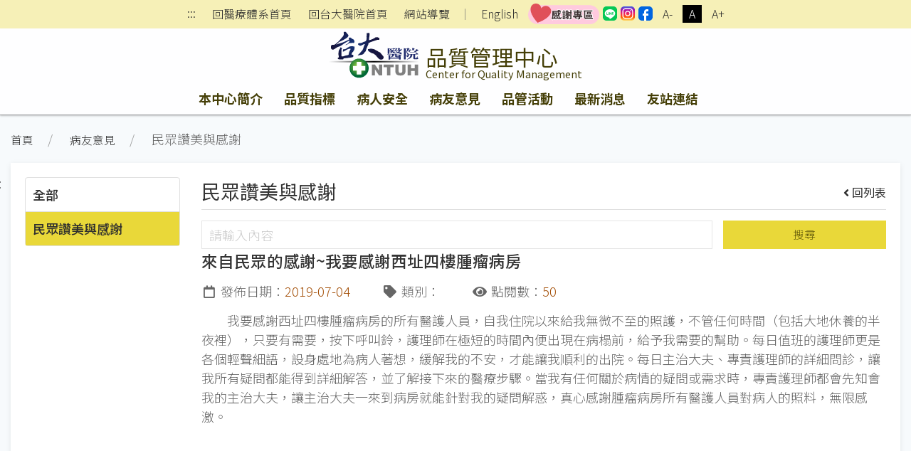

--- FILE ---
content_type: image/svg+xml
request_url: https://www.ntuh.gov.tw/images/icSocial-fb-light.svg
body_size: 685
content:
<?xml version="1.0" encoding="utf-8"?>
<!-- Generator: Adobe Illustrator 25.1.0, SVG Export Plug-In . SVG Version: 6.00 Build 0)  -->
<svg version="1.1" id="layer" xmlns="http://www.w3.org/2000/svg" xmlns:xlink="http://www.w3.org/1999/xlink" x="0px" y="0px"
	 viewBox="0 0 16 16" style="enable-background:new 0 0 16 16;" xml:space="preserve">
<style type="text/css">
	.st0{fill:#0165E1;}
	.st1{fill:#FFFFFF;}
</style>
<path id="bg_1_" class="st0" d="M12,16H4c-2.2,0-4-1.8-4-4V4c0-2.2,1.8-4,4-4h8c2.2,0,4,1.8,4,4v8C16,14.2,14.2,16,12,16z"/>
<path id="ic_2_" class="st1" d="M6.4,16v-5.6H4.8V8h1.6V6c0-1.5,1.3-2.8,2.8-2.8h2v2.4H9.6C9.2,5.6,8.8,6,8.8,6.4V8h2.4v2.4H8.8V16
	H6.4z"/>
</svg>
